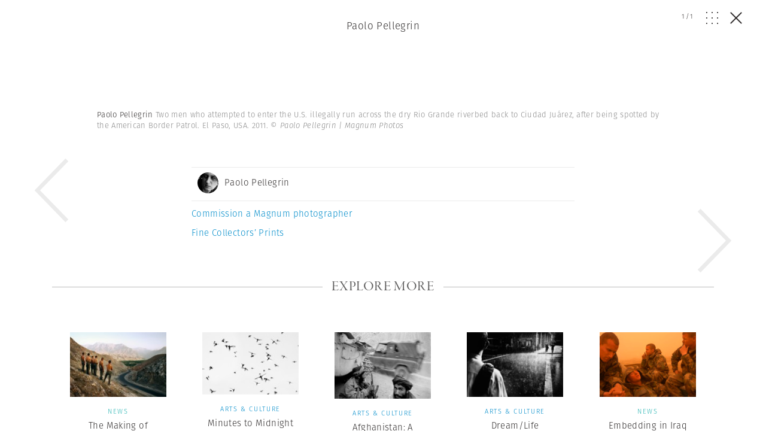

--- FILE ---
content_type: application/javascript; charset=utf-8
request_url: https://www.magnumphotos.com/wp-content/cache/min/1/wp-content/themes/template/res/js/single.js?ver=1759133511
body_size: 1225
content:
jQuery(function($){"use strict";$(document).ready(function(){$(".gallery").gallery({style:"oneImage",loop:!0,pagination:'.gallery-pagination',paginationClickable:'.gallery-pagination',nextButton:'.gallery-button-next',prevButton:'.gallery-button-prev'})});$.fn.gallery=function(options){return this.each(function(){new Gallery($(this),options)})};function Gallery($el,options){var style=options.style||"oneImage";delete options.style;var $gal=$el;var $slides=$gal.children("dl");var id=$gal.attr("id");var $container=$('<div class="'+id+'"></div>').appendTo($gal);var $wrapper=$('<div class="swiper-wrapper"></div>').appendTo($container);if(style=="oneImage"){$slides.each(function(){var $slide=$('<div class="swiper-slide"></div>');var imgSrc=$(this).find("img").attr("src");$slide.css('background-image','url('+imgSrc+')');var text=$(this).find("dd").html();$('<h1 class="slide-text"></h1>').html(text).appendTo($slide);$slide.appendTo($wrapper);$(this).remove()});$container.addClass('oneImage')}else if(style=="sameHeight"){$slides.each(function(){var $slide=$('<div class="swiper-slide"></div>');$slide.html($(this).find("img"));var text=$(this).find("dd").html();$('<h1 class="slide-text"></h1>').html(text).appendTo($slide);$slide.appendTo($wrapper);$(this).remove()});$container.addClass('sameHeight')}
$gal.children('br').remove();if(options.pagination)$container.append('<div class="swiper-pagination '+options.pagination.substring(1)+'"></div>');if(options.prevButton)$container.append('<div class="swiper-button-prev '+options.prevButton.substring(1)+'"></div>');if(options.nextButton)$container.append('<div class="swiper-button-next '+options.nextButton.substring(1)+'"></div>');var gallerySwiper=new Swiper('.'+id,options)}
Date.prototype.toSeconds=function(){return Math.round(this.getTime()/1000)}
$('.js-counter').each(function(){var $el=$(this),html=$('.counter-template').html(),start=new Date($el.data('start')).toSeconds(),end=new Date($el.data('end')).toSeconds();function update(){var now=(new Date).toSeconds(),text,time_left,d;if(now>end){text='Sale has ended.';time_left='0d 0h 0m 0s'}else if(now<start){text='Sale begins';d=dw_time_diff(now,start);time_left=d.days+'d '+d.hours+'h '+d.minutes+'m '+d.seconds+'s'}else{text='Time until sale ends';d=dw_time_diff(now,end);time_left=d.days+'d '+d.hours+'h '+d.minutes+'m '+d.seconds+'s'}
$el.html(html.replace('{{time}}',time_left).replace('{{message}}',text))}
update();setInterval(update,1000)});function dw_time_diff(a,b){var diff=Math.abs(a-b),prod={},parts,part;parts=[[60,'seconds'],[60,'minutes'],[24,'hours'],[9999,'days']];$.each(parts,function(i,part){var prop,x=diff%part[0];prop=part[1];prod[prop]=x;diff=(diff-x)/part[0]});return prod}})

--- FILE ---
content_type: application/javascript; charset=utf-8
request_url: https://www.magnumphotos.com/wp-content/cache/min/1/wp-content/themes/template/res/js/slider.js?ver=1759133511
body_size: 3542
content:
(function($){"use strict";var swipers=[];function swiperInit($el){var swiperIndex=$el.data('swiper');if(undefined===swiperIndex)swiperIndex=getSwiperIndex($el);var swiper=swipers[swiperIndex];var shouldBe=shouldBeRunning($el);if(!shouldBe)cleanUpSwiper(swiper);if(swiper.running&&!shouldBe)return destroySwiper(swiper);if(!swiper.running&&shouldBe)return createSwiper(swiper);return!1}
function cleanUpSwiper(s){var $el=s.$el;$el.find('.swiper-container').removeClass('swiper-container').addClass('swiper-container--temp');$el.find('.swiper-wrapper').removeClass('swiper-wrapper').addClass('swiper-wrapper--temp');$el.find('.swiper-slide').removeClass('swiper-slide').addClass('swiper-slide--temp');$el.find('.tabs-nav a').removeClass('active')}
function destroySwiper(s){if(s.inst)s.inst.destroy(!0,!0);swipers[s.swiperIndex].running=!1;swipers[s.swiperIndex].inst=null;return!1}
function createSwiper(s){var $el=s.$el;$el.find('.swiper-container--temp').removeClass('swiper-container--temp').addClass('swiper-container');$el.find('.swiper-wrapper--temp').removeClass('swiper-wrapper--temp').addClass('swiper-wrapper');$el.find('.swiper-slide--temp').removeClass('swiper-slide--temp').addClass('swiper-slide');return s.swiperIndex}
function shouldBeRunning($el){if($el.is('.slider--mobile')&&!resp.m)return!1;if($el.is('.slider--not-mobile')&&resp.m)return!1;if($el.is('.slider--small')&&!resp.st)return!1;if($el.is('.slider--not-small')&&resp.st)return!1;return!0}
function getSwiperIndex($el){var swiperIndex=swipers.length;$el.data('swiper',swiperIndex);var swiper={swiperIndex:swiperIndex,$el:$el,running:!1,inst:null}
swipers.push(swiper);return swiperIndex}
function updateSliders(){normal_sliders();related_sliders();if(overlay.$el.length)overlay.initSwiper();swipers.forEach(function(s){if(s.inst)s.inst.update()})}
window.updateOn.resize.push(updateSliders);function related_sliders(){$('.related-tabs').each(function(){var $wrap=$(this),$nav=$wrap.find('.tabs-nav a'),$slider=$wrap.find('.swiper-container'),swiper;var $slides=$slider.find('.swiper-slide');var swiperIndex=swiperInit($wrap);if(!1===swiperIndex)return;function setHeight(s){if(!s)return;var currHeight=$slides.eq(s.activeIndex).height();$(s.container).height(currHeight);return currHeight}
var args={onSlideChangeStart:function(s){$nav.removeClass('active').eq(s.activeIndex).addClass('active');$slides.removeClass('visible-slide');var delay=800;if($wrap.is('.in-footer'))delay=600;setTimeout(function(){$slides.eq(s.activeIndex).addClass('visible-slide')},delay)},onSlideChangeEnd:function(s){var $img=$slider.find('img');$img.trigger('external-resize');if(!s)return;setTimeout(function(){setHeight(s);setTimeout(function(){setHeight(s)},820)},210)},threshold:20,grabCursor:!0};args.effect='fade';args.fade={crossFade:!1}
args.speed=600;swiper=$slider.swiper(args);$slider.css('transition','all ease .4s');$slider.find('.swiper-slide-active').addClass('visible-slide');var lastHeight=!1;setTimeout(function(){var setHeightInterval=setInterval(function(){var newHeight=setHeight(swiper);if(lastHeight===newHeight){clearInterval(setHeightInterval);setTimeout(function(){setHeight(swiper)},1000)}else lastHeight=newHeight},1000)},500);var setSwiperHeight=function(){setHeight(swiper);setTimeout(function(){setHeight(swiper)},500)}
window.updateOn.scroll.push(setSwiperHeight);swipers[swiperIndex].inst=swiper;swipers[swiperIndex].running=!0;$nav.on('click',function(e){if(resp.st)return;e.preventDefault();swiper.slideTo($(this).parent().index())})})}
function normal_sliders(){$('.slider').each(function(){var $slider=$(this),args,swiper;args={slidesPerView:4,threshold:20,grabCursor:!0}
var swiperIndex=swiperInit($slider);if(!1===swiperIndex)return;if(resp.sd)args.slidesPerView='auto';if($slider.is('.slides-2')){args.slidesPerView=2;if(resp.t)args.slidesPerView=1;if(resp.m)return}
if($slider.is('.one-slide')){args.slidesPerView=1}
if($slider.is('.two-slide')){args.slidesPerView=2;args.slidesPerGroup=2}
if($slider.is('.three-slide')){args.slidesPerView=3;args.slidesPerGroup=3}
if($slider.is('.slider--calendar')){args.slidesPerView=3;args.slidesPerGroup=3;args.breakpoints={1023:{slidesPerView:2,slidesPerGroup:2},479:{slidesPerView:1,slidesPerGroup:1}}}
if($slider.is('.fluid-width')){args.speed=600;args.slidesPerView='auto';args.spaceBetween=20;if($slider.is('.smaller-gap')){args.spaceBetween=5}}
if($slider.is('.four-cols')){args.slidesPerView=4;args.breakpoints={1279:{slidesPerView:3},959:{slidesPerView:'auto'}}}
if($slider.is('.overlay'))return!1;function setHeight(s){if(!s)return;var $active=$slider.find('.swiper-slide-active').height('');setTimeout(function(){var saved=$active.data('height')||0;var currHeight=Math.max($active.height(),saved);if(!currHeight)return;$active.height(currHeight);$(s.container).height(currHeight)},10)}
args.onSlideChangeStart=args.onSliderMove=function(){var $img=$slider.find('img');$img.trigger('external-resize')}
if($slider.is('.with-gallery')){args.slidesPerView=1;args.spaceBetween=100;args.autoHeight=!0;args.onSlideChangeEnd=function(s){var $img=$slider.find('img');$img.trigger('external-resize');$img.on('external-resize-finished',function(){if(!s)return;setHeight(s)});if(!s)return;setTimeout(function(){setHeight(s);setTimeout(function(){setHeight(s)},820)},210);window.updateOn.resize.push(function(){setHeight(s)})}}else{args.onSlideChangeEnd=function(){var $img=$slider.find('img');$img.trigger('external-resize')}}
if($slider.is('.loops')){args.loop=!0;args.loopAdditionalSlides=5}
args.freeMode=!0;args.freeModeSticky=!0;args.freeModeMomentumRatio=0.5;args.freeModeMomentumBounce=!1;if($slider.is('.no-free-mode')){args.freeMode=!1}
var $arrowsLeft=$slider.find('.gallery-arrow--left');var $arrowsRight=$slider.find('.gallery-arrow--right');if($arrowsLeft.length)args.prevButton=$arrowsLeft;if($arrowsRight.length)args.nextButton=$arrowsRight;if($slider.find('.nav').length){args.pagination=$slider.find('.nav').get(0);args.paginationClickable=!0}
swiper=$slider.find('.swiper-container').swiper(args);swipers[swiperIndex].inst=swiper;swipers[swiperIndex].running=!0;setTimeout(function(){swiper.slides.each(function(i,s){var $s=$(s);$s.height('');setTimeout(function(){$s.data('height',$s.height())},50)})},10);if($slider.is('.fluid-width')){if($slider.is('.breakers'))return;$(swiper.container).hover(function(){$(this).unbind('mouseenter mouseleave');var actual=swiper.getWrapperTranslate();swiper.setWrapperTranslate(actual-50);setTimeout(function(){swiper.setWrapperTranslate(actual)},400)})}})}
var overlay=window.imageOverlay={$el:$('.b-overlay'),gallerySwiper:!1,gridControls:!1,moving:!1,opened:!1,init:function(){var that=this;this.$slider=this.$el.find('.slider');this.$grid=this.$el.find('.b-overlay__grid');this.$overlayControls=this.$el.find('.overlay-control');this.$gridControls=this.$el.find('.grid-control');$('.js-overlay-open').click(function(e){e.preventDefault();if(that.opened)return;that.open();var slide=$(this).data('slide')
if(slide==='current')return;setTimeout(function(){if(!slide)slide=0;if(that.gallerySwiper)that.gallerySwiper.slideTo(slide);else{var $teaser=that.$el.find('.swiper-slide--temp').eq(slide);if($teaser.length)that.$el.animate({scrollTop:$teaser.position().top-60})}},25)});$('.js-overlay-close').click(function(e){if(!$('body').is('.simplified')){e.preventDefault();that.close()}});$('.js-overlay-grid-open').click(function(e){e.preventDefault();that.openGrid()});$('.js-overlay-grid-close').click(function(e){e.preventDefault();that.closeGrid()});that.$el.scroll(function(){var t=that.$el.scrollTop();if(t>50)that.$el.addClass('locked');else that.$el.removeClass('locked')});$('.b-caption__opener').click(function(){var $this=$(this);var $slide=$this.closest('.swiper-slide--temp');if($slide.length)$slide.find('.b-overlay__bottom').slideDown('slow')});$('.b-overlay__title').click(function(e){if(window.location.href.indexOf('/attachment/')<0){e.preventDefault();that.close(!0)}});if(this.$el.is('.show.visible')){that.open()}},open:function(){var that=this;setTimeout(function(){$('html, body').addClass('overlay-opened');that.opened=!0},10);setTimeout(function(){window.openNicely(that.$el);window.openNicely(that.$overlayControls);that.$el.animate({scrollTop:0},1000);setTimeout(function(){window.updateAll();window.shareInit();window.checkCaptions();$win.off('scroll',window.dwScroll);that.$el.on('scroll',window.dwScroll)},100)},20)},openAndGoTo:function(){var that=this,index=this.$el.data('index');this.initialIndex=index-1;this.open()},close:function(scrollToo){var that=this;window.closeNicely(this.$el);window.closeNicely(this.$gridControls);window.closeNicely(this.$grid);$('html, body').removeClass('overlay-opened');this.opened=!1;if(scrollToo){setTimeout(function(){$("html, body").animate({scrollTop:0},1000)},10)}
setTimeout(function(){that.$el.off('scroll');$win.on('scroll',window.dwScroll);that.$el.remove()},800)},openGrid:function(){window.openNicely(this.$grid);window.closeNicely(this.$overlayControls);window.openNicely(this.$gridControls);if(!this.gridControls)this.initGridControls()},closeGrid:function(){window.closeNicely(this.$grid);window.openNicely(this.$overlayControls);window.closeNicely(this.$gridControls)},activateSlide:function($slide){var html,$cnt=$slide.find('script.slide-content');if($slide.is('.activated')){return}
if($cnt.length){html=$cnt.html()}
if(!html&&$slide.data('html')){html=$slide.data('html')}
if(!html){return}
$slide.html(html);$slide.data('html',html);$slide.addClass('activated');$slide.find('img[data-src]').each(function(){var $img=$(this),$tmp=$('<img />');$tmp.load(function(){$img.attr('src',$img.data('src'));$img.data('src',!1);setTimeout(window.updateAll,100)});$tmp.attr('src',$img.data('src'))});if($slide.find('.related-placeholder').length){$.ajax({url:$slide.data('url'),data:{load_related:1},success:function(html){$slide.find('.related-placeholder').replaceWith(html);$slide.find('.b-overlay__related').dwImagePlaceholder()}})}},deactivateSlide:function($slide){if($slide.is('.activated')){$slide.removeClass('activated');$slide.data('html',$slide.html());$slide.empty()}},activeSlideAndSiblings:function($slide){var that=this;this.activateSlide($slide);if($slide.prev()){this.activateSlide($slide.prev());$slide.prev().prevAll('.activated').each(function(){that.deactivateSlide($(this))})}
if($slide.next()){this.activateSlide($slide.next());$slide.next().nextAll('.activated').each(function(){that.deactivateSlide($(this))})}},initSwiper:function(){var that=this;var swiperIndex=swiperInit(that.$slider);if(!1===swiperIndex)return;if(!that.opened)return;var args={speed:600,slidesPerView:1,spaceBetween:600,autoHeight:!0,prevButton:that.$el.find('.slider').find('.swiper-container').find('.gallery-arrow--left'),nextButton:that.$el.find('.slider').find('.swiper-container').find('.gallery-arrow--right'),onSlideChangeStart:function(){that.moving=!0;that.$el.animate({scrollTop:0},1000);that.$el.addClass('transitioning anim-last-slide');that.$el.find('img').trigger('external-resize');setTimeout(function(){that.$el.addClass('anim-next-slide');that.$el.removeClass('anim-last-slide')},300)},onSlideChangeEnd:function(swiper){that.$el.removeClass('transitioning anim-next-slide');that.$el.find('img').trigger('external-resize');that.moving=!1;that.activeSlideAndSiblings(that.$el.find('.slider .swiper-slide').eq(swiper.activeIndex))},threshold:40}
if('initialIndex' in this){args.initialSlide=this.initialIndex;that.activeSlideAndSiblings(that.$el.find('.slider .swiper-slide').eq(this.initialIndex))}
this.gallerySwiper=this.$el.find('.slider').find('.swiper-container').swiper(args);swipers[swiperIndex].inst=this.gallerySwiper;swipers[swiperIndex].running=!0;this.gallerySwiper.on('TransitionEnd',function(s){that.$el.find('.counter .active').text(s.activeIndex+1)});that.$el.find('.story-big-image > a').click(function(e){e.preventDefault();if(that.moving)return;if(!that.opened)return;that.gallerySwiper.slideNext()});$(document).keydown(function(e){if(that.moving)return;if(!that.opened)return;switch(e.which){case 37:that.gallerySwiper.slidePrev();break;case 39:that.gallerySwiper.slideNext();break;case 27:that.close();break;default:return}
e.preventDefault()})},initGridControls:function(){this.gridControls=!0;var that=this;$('.grid-item').click(function(e){e.preventDefault();var $item=$(this);var i=$item.data('index');if(that.gallerySwiper)that.gallerySwiper.slideTo(i);else{var $teaser=that.$el.find('.swiper-slide--temp').eq(i);if($teaser.length)that.$el.animate({scrollTop:$teaser.position().top-60})}
that.closeGrid()})}}
if(overlay.$el.length){overlay.init()}})(jQuery)

--- FILE ---
content_type: application/javascript; charset=utf-8
request_url: https://www.magnumphotos.com/wp-content/cache/min/1/wp-content/themes/template/res/js/functions.js?ver=1759133510
body_size: 780
content:
function deepCompare(){var i,l,leftChain,rightChain;function compare2Objects(x,y){var p;if(isNaN(x)&&isNaN(y)&&typeof x==='number'&&typeof y==='number'){return!0}
if(x===y){return!0}
if((typeof x==='function'&&typeof y==='function')||(x instanceof Date&&y instanceof Date)||(x instanceof RegExp&&y instanceof RegExp)||(x instanceof String&&y instanceof String)||(x instanceof Number&&y instanceof Number)){return x.toString()===y.toString()}
if(!(x instanceof Object&&y instanceof Object)){return!1}
if(x.isPrototypeOf(y)||y.isPrototypeOf(x)){return!1}
if(x.constructor!==y.constructor){return!1}
if(x.prototype!==y.prototype){return!1}
if(leftChain.indexOf(x)>-1||rightChain.indexOf(y)>-1){return!1}
for(p in y){if(y.hasOwnProperty(p)!==x.hasOwnProperty(p)){return!1}else if(typeof y[p]!==typeof x[p]){return!1}}
for(p in x){if(y.hasOwnProperty(p)!==x.hasOwnProperty(p)){return!1}else if(typeof y[p]!==typeof x[p]){return!1}
switch(typeof(x[p])){case 'object':case 'function':leftChain.push(x);rightChain.push(y);if(!compare2Objects(x[p],y[p])){return!1}
leftChain.pop();rightChain.pop();break;default:if(x[p]!==y[p]){return!1}
break}}
return!0}
if(arguments.length<1){return!0}
for(i=1,l=arguments.length;i<l;i++){leftChain=[];rightChain=[];if(!compare2Objects(arguments[0],arguments[i])){return!1}}
return!0}
function dwGetIndexOf(object,value){for(var id in object){if(deepCompare(object[id],value))return id}
return-1}
function dwIndexOfObjects(array,value){var returnValue=!1;array.forEach(function(obj){if(deepCompare(obj,value))returnValue=!0});return returnValue}

--- FILE ---
content_type: application/javascript; charset=utf-8
request_url: https://www.magnumphotos.com/wp-content/cache/min/1/wp-content/themes/template/res/js/anims.js?ver=1759133511
body_size: 898
content:
(function($){"use strict";$win.load(function(){$body.removeClass('loading');frontAnimation();setTimeout(function(){$body.addClass('after-loading')},200)});function scrollRevealInit(){var srDefaults={scale:1,distance:'50px',easing:'ease'};window.sr={mock:!0,reveal:function(){},sync:function(){}}
function initScrollReveal(){if(!window.matchMedia("(max-width: 1024px)").matches){if(!window.sr||window.sr.mock)window.sr=new ScrollReveal(srDefaults)}}
window.updateOn.resize.push(initScrollReveal);function checkAnimations(){if(window.matchMedia("(max-width: 1024px)").matches)return;setTimeout(function(){animationList()},10)}
window.updateOn.scroll.push(checkAnimations);function animationList(){if(!window.sr||window.sr.mock)return;window.sr.reveal('.theme-preview .teaser.size-xxl',{origin:'left',duration:800,delay:200,viewFactor:0.6});window.sr.reveal('.theme-preview .small .teaser',{origin:'left',duration:600,delay:600,viewFactor:1})}}
function frontAnimation(){var diff=300;var $front=$('.size-hero');var $frontImg=$front.find('.image');var $frontData=$front.find('.data');var $underHero=$('.under-hero');var frontHeight=$frontImg.height();if(resp.st){setTimeout(function(){$frontData.addClass('ready')},500);return}
var move=frontHeight+headerHeight+diff-$(window).height();var visible=!1;$frontData.css('transform','translateY(-'+move+'px)');$underHero.css('transform','translateY(-'+move+'px)');setTimeout(function(){$frontData.addClass('transitions');$underHero.addClass('transitions')},10);$win.scroll(function(){checkIfFrontVisible()});setTimeout(function(){checkIfFrontVisible()},1000);function checkIfFrontVisible(){if(visible)return;$frontData.addClass('ready').css('transform','');$underHero.css('transform','');visible=!0}}})(jQuery)

--- FILE ---
content_type: application/javascript; charset=utf-8
request_url: https://www.magnumphotos.com/wp-content/themes/template/res/js/vendor/jquery.scrolldepth.min.js?ver=0.8.1
body_size: 1355
content:
/*!
 * @preserve
 * jquery.scrolldepth.js | v0.8
 * Copyright (c) 2015 Rob Flaherty (@robflaherty)
 * Licensed under the MIT and GPL licenses.
 */
!function(e,n,t){"use strict";var r,o,a,l,i={minHeight:0,elements:[],percentage:!0,userTiming:!0,pixelDepth:!0,nonInteraction:!0,gaGlobal:!1,gtmOverride:!1},c=e(n),u=[],g=0;e.scrollDepth=function(h){function p(e){l?l({event:"ScrollDistance",eventCategory:"Scroll Depth",eventAction:e,eventLabel:"Baseline",eventValue:1,eventNonInteraction:!0}):(r&&n[a]("send","event","Scroll Depth",e,"Baseline",1,{nonInteraction:!0}),o&&_gaq.push(["_trackEvent","Scroll Depth",e,"Baseline",1,!0]))}function s(e,t,i,c){l?(l({event:"ScrollDistance",eventCategory:"Scroll Depth",eventAction:e,eventLabel:t,eventValue:1,eventNonInteraction:h.nonInteraction}),h.pixelDepth&&arguments.length>2&&i>g&&(g=i,l({event:"ScrollDistance",eventCategory:"Scroll Depth",eventAction:"Pixel Depth",eventLabel:D(i),eventValue:1,eventNonInteraction:h.nonInteraction})),h.userTiming&&arguments.length>3&&l({event:"ScrollTiming",eventCategory:"Scroll Depth",eventAction:e,eventLabel:t,eventTiming:c})):(r&&(n[a]("send","event","Scroll Depth",e,t,1,{nonInteraction:h.nonInteraction}),h.pixelDepth&&arguments.length>2&&i>g&&(g=i,n[a]("send","event","Scroll Depth","Pixel Depth",D(i),1,{nonInteraction:h.nonInteraction})),h.userTiming&&arguments.length>3&&n[a]("send","timing","Scroll Depth",e,c,t)),o&&(_gaq.push(["_trackEvent","Scroll Depth",e,t,1,h.nonInteraction]),h.pixelDepth&&arguments.length>2&&i>g&&(g=i,_gaq.push(["_trackEvent","Scroll Depth","Pixel Depth",D(i),1,h.nonInteraction])),h.userTiming&&arguments.length>3&&_gaq.push(["_trackTiming","Scroll Depth",e,c,t,100])))}function v(e){return{"25%":parseInt(.25*e,10),"50%":parseInt(.5*e,10),"75%":parseInt(.75*e,10),"100%":e-5}}function f(n,t,r){e.each(n,function(n,o){-1===e.inArray(n,u)&&t>=o&&(s("Percentage",n,t,r),u.push(n))})}function m(n,t,r){e.each(n,function(n,o){-1===e.inArray(o,u)&&e(o).length&&t>=e(o).offset().top&&(s("Elements",o,t,r),u.push(o))})}function D(e){return(250*Math.floor(e/250)).toString()}function d(e,n){var t,r,o,a=null,l=0,i=function(){l=new Date,a=null,o=e.apply(t,r)};return function(){var c=new Date;l||(l=c);var u=n-(c-l);return t=this,r=arguments,0>=u?(clearTimeout(a),a=null,l=c,o=e.apply(t,r)):a||(a=setTimeout(i,u)),o}}var y=+new Date;h=e.extend({},i,h),e(t).height()<h.minHeight||(h.gaGlobal?(r=!0,a=h.gaGlobal):"function"==typeof ga?(r=!0,a="ga"):"function"==typeof __gaTracker&&(r=!0,a="__gaTracker"),"undefined"!=typeof _gaq&&"function"==typeof _gaq.push&&(o=!0),"function"==typeof h.eventHandler?l=h.eventHandler:"undefined"==typeof dataLayer||"function"!=typeof dataLayer.push||h.gtmOverride||(l=function(e){dataLayer.push(e)}),h.percentage?p("Percentage"):h.elements&&p("Elements"),c.on("scroll.scrollDepth",d(function(){var r=e(t).height(),o=n.innerHeight?n.innerHeight:c.height(),a=c.scrollTop()+o,l=v(r),i=+new Date-y;return u.length>=4+h.elements.length?void c.off("scroll.scrollDepth"):(h.elements&&m(h.elements,a,i),void(h.percentage&&f(l,a,i)))},500)))}}(jQuery,window,document);

--- FILE ---
content_type: application/javascript; charset=utf-8
request_url: https://www.magnumphotos.com/wp-content/cache/min/1/wp-content/themes/template/res/js/vendor/autofill-event.js?ver=1759133511
body_size: 995
content:
(function(window){var $=window.jQuery||window.angular.element;var rootElement=window.document.documentElement,$rootElement=$(rootElement);addGlobalEventListener('change',markValue);addValueChangeByJsListener(markValue);$.prototype.checkAndTriggerAutoFillEvent=jqCheckAndTriggerAutoFillEvent;addGlobalEventListener('blur',function(target){window.setTimeout(function(){findParentForm(target).find('input').checkAndTriggerAutoFillEvent()},20)});function DOMContentLoadedListener(){forEach(document.getElementsByTagName('input'),markValue);window.setTimeout(function(){$rootElement.find('input').checkAndTriggerAutoFillEvent()},200)}
if(!window.document.addEventListener){window.document.attachEvent('DOMContentLoaded',DOMContentLoadedListener)}else{window.document.addEventListener('DOMContentLoaded',DOMContentLoadedListener,!1)}
return;function jqCheckAndTriggerAutoFillEvent(){var i,el;for(i=0;i<this.length;i++){el=this[i];if(!valueMarked(el)){markValue(el);triggerChangeEvent(el)}}}
function valueMarked(el){if(!("$$currentValue" in el)){el.$$currentValue=el.getAttribute('value')}
var val=el.value,$$currentValue=el.$$currentValue;if(!val&&!$$currentValue){return!0}
return val===$$currentValue}
function markValue(el){el.$$currentValue=el.value}
function addValueChangeByJsListener(listener){var jq=window.jQuery||window.angular.element,jqProto=jq.prototype;var _val=jqProto.val;jqProto.val=function(newValue){var res=_val.apply(this,arguments);if(arguments.length>0){forEach(this,function(el){listener(el,newValue)})}
return res}}
function addGlobalEventListener(eventName,listener){if(!rootElement.addEventListener){rootElement.attachEvent(eventName,onEvent)}else{rootElement.addEventListener(eventName,onEvent,!0)}
function onEvent(event){var target=event.target;listener(target)}}
function findParentForm(el){while(el){if(el.nodeName==='FORM'){return $(el)}
el=el.parentNode}
return $()}
function forEach(arr,listener){if(arr.forEach){return arr.forEach(listener)}
var i;for(i=0;i<arr.length;i++){listener(arr[i])}}
function triggerChangeEvent(element){var doc=window.document;var event=doc.createEvent("HTMLEvents");event.initEvent("change",!0,!0);element.dispatchEvent(event)}})(window)

--- FILE ---
content_type: application/javascript; charset=utf-8
request_url: https://www.magnumphotos.com/wp-content/cache/min/1/wp-content/themes/template/res/js/search.js?ver=1759133511
body_size: 2164
content:
(function($){"use strict";$('.js-search-open').click(function(e){e.preventDefault();if(!searchBar.moving)searchBar.toggle();var targetClick='search';if($('.navbar-nav .trigger').hasClass('open')){console.log(1);$('.navbar-nav .trigger').removeClass('open');$('.page-overlay').removeClass('open');$('.main-menu-sidebar-panel').removeClass('panel-open');$('body').removeClass('scroll-blocked')}else{console.log(2,'.main-menu-sidebar-'+targetClick);$('.navbar-nav .trigger').removeClass('open');$('.navbar-nav .trigger[data-target="'+targetClick+'"]').addClass('open');$('.page-overlay').removeClass('open');$('.main-menu-sidebar-panel').removeClass('panel-open');$('.main-menu-sidebar-'+targetClick).addClass('panel-open');$('.page-overlay').addClass('open');$('body').addClass('scroll-blocked')}});var searchBar={$el:$('.b-search'),$headerIcon:$('.search-form'),$input:$('.b-search__input input'),$results:$('.b-search__results ul'),$popup:$('.b-popup.b-popup--search'),$submit:$('.b-search__submit'),results:{},resultIndex:0,keyword:'',opened:!1,moving:!1,updating:!1,init:function(){var that=this;this.$input.keyup(function(e){that.checkState(this,e)});this.$results.click(function(e){if(!Cookies.get('popup')){e.preventDefault();var keyword=$(e.target).parent().attr('data-search-keyword');that.openPopup(keyword)}});this.$submit.click(function(e){if(that.keyword==''){e.preventDefault();return}
if(!Cookies.get('popup')){that.openPopup(that.keyword)}else{window.location.href=that.genHref(that.keyword)}})},checkState:function(i,e){var that=this;if(that.specialEvent(e,!0))return;var $i=$(i);var val=$i.val().trim();if(val===''){that.$el.removeClass('active')}else{that.$el.addClass('active')}
this.loadResults(val)},loadResults:function(val){if(val===this.keyword)return;this.keyword=encodeURI(encodeURIComponent(val));if(this.updating)return;if(this.keyword==='')return this.updateResults([]);this.$el.addClass('searching');var that=this;$.ajax({url:dw.ajax,data:{autocomplete:this.keyword},dataType:'json',success:function(data){that.evalData(data)},error:function(request,status,error){console.log(request.responseText);console.log(error)}})},evalData:function(data){if(!data.query||data.query!==this.keyword)return;if(!data.errors.length)return this.updateResults(data.results);console.log(data.errors);this.$el.removeClass('searching');this.updating=!1},updateResults:function(newResults){this.updating=!0;var that=this;newResults=newResults.sort(function(a,b){return a.text.localeCompare(b.text)});for(var id in that.results){var oldResult=that.results[id];if(!dwIndexOfObjects(newResults,oldResult)){that.removeResult(id);delete that.results[id]}}
var lastRow=-1;newResults.forEach(function(newResult){var id=dwGetIndexOf(that.results,newResult);if(id===-1){id=that.resultIndex++;that.results[id]=newResult;that.addResult(newResult,id,lastRow)}
lastRow=id});this.$el.removeClass('searching');this.updating=!1;this.loadResults(this.keyword)},addResult:function(r,id,after){var that=this;var keyword=r.href;console.log(r);if(!r.href||r.href==='')keyword=r.text.toLowerCase.replace(' ','_');var href=this.genHref(keyword);var $link=$('<a />').text(r.text).attr('href',href);var $li=$('<li />').attr('data-search-id',id).attr('data-search-keyword',keyword).append($link);after===-1?$li.prependTo(that.$results):$li.insertAfter(that.getResultById(after));setTimeout(function(){$li.addClass('visible')},10)},removeResult:function(id){var $el=this.getResultById(id);$el.height(0);if($el.is('.selRow'))this.$input.addClass('selRow');setTimeout(function(){$el.remove()},200)},getResultById:function(id){return this.$results.find('li[data-search-id="'+id+'"]')},specialEvent:function(e,stop){var that=this;switch(e.keyCode){case 38:if(!stop)that.goUp();break;case 40:if(!stop)that.goDown();break;case 13:if(!stop)that.submitForm();break;case 27:if(!stop)that.close();break;default:return!1}
if(!$('.selRow').length)this.$input.addClass('selRow');e.preventDefault();return!0},goUp:function(){if(this.$input.is('.selRow'))return;var $sel=$('.selRow');var $prev=$sel.prev();$sel.removeClass('selRow');if($prev.length)$prev.addClass('selRow');else this.$input.addClass('selRow')},goDown:function(){if(!this.$results.length)return;if(this.$input.is('.selRow')){this.$input.removeClass('selRow');this.$results.find('li:first-child').addClass('selRow')}else{var $sel=$('.selRow');var $next=$sel.next();if($next.length){$sel.removeClass('selRow');$next.addClass('selRow')}}},submitForm:function(){var keyword='';if(this.$input.is('.selRow')){keyword=this.keyword}else{var $sel=$('.selRow');keyword=$sel.attr('data-search-keyword')}
if(!Cookies.get('popup')){this.openPopup(keyword)}else{window.location.href=this.genHref(keyword)}},genHref:function(keyword){return dw.ajax+'?s='+encodeURIComponent(keyword)},openPopup:function(keyword){var that=this;var href=this.genHref(keyword);window.openNicely(this.$popup);$(document).off("keydown.dw_search");$(document).on("keydown",function(e){switch(e.which){case 27:e.preventDefault();that.setCookie();window.location.href=href;break}});setTimeout(function(){that.$popup.find('.button.leave').attr('href',dw.pro);var $stayButton=that.$popup.find('.button.stay');$stayButton.attr('href',href);$stayButton.click(function(){that.setCookie()})},50)},setCookie:function(){if($('#popup_show_dont').is(':checked')){Cookies.set('popup',!0,{expires:90})}},open:function(){var that=this;this.moving=!0;window.openNicely(that.$el);that.$headerIcon.addClass('opened');that.opened=!0;$('html, body').addClass('search-opened');setTimeout(function(){that.$input.focus();that.moving=!1;$(document).on("keydown.dw_search",function(e){that.specialEvent(e)})},620)},close:function(){var that=this;this.moving=!0;window.closeNicely(that.$el);that.$headerIcon.removeClass('opened');$('html, body').removeClass('search-opened');setTimeout(function(){that.opened=!1;that.moving=!1
$(document).off("keydown.dw_search")},600)},toggle:function(){if(this.opened)this.close();else this.open()}}
searchBar.init()})(jQuery)